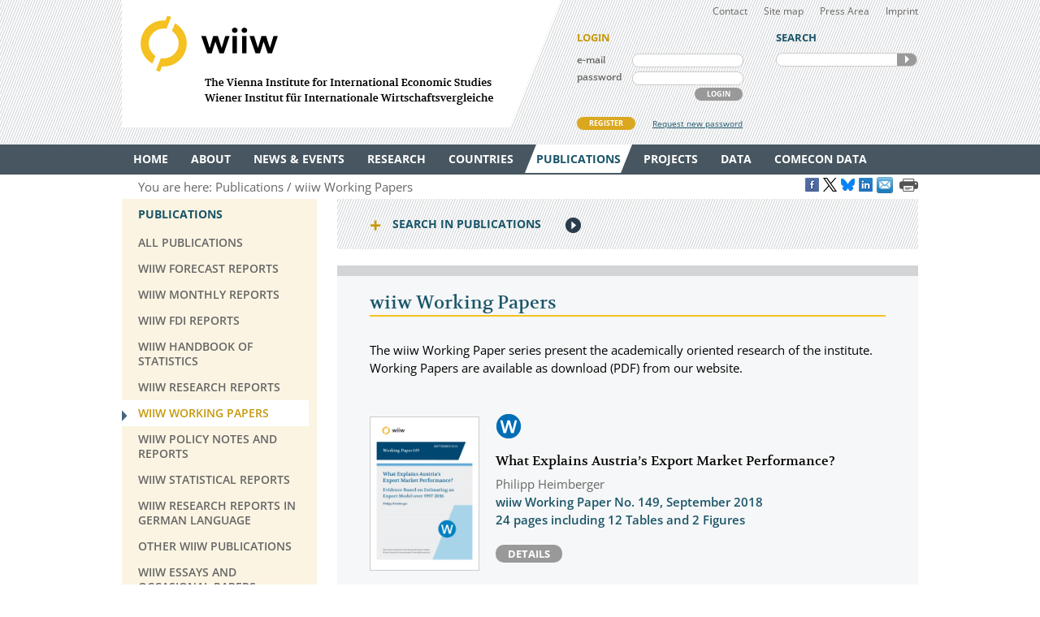

--- FILE ---
content_type: text/html
request_url: https://wiiw.ac.at/publications-6-all-all-all-10-year-desc-120-.html
body_size: 12252
content:
<!DOCTYPE html PUBLIC "-//W3C//DTD XHTML 1.0 Transitional//EN" "http://www.w3.org/TR/xhtml1/DTD/xhtml1-transitional.dtd">
<html xmlns="http://www.w3.org/1999/xhtml" dir="ltr" xml:lang="en" lang="en">
<head>

<!-- cookie compliance -->

<script>
        var huOptions = {
          'appID': 'wiiwacat-8c6912d',
          'currentLanguage': 'en'
        }
  </script>
  <script src="https://cdn.hu-manity.co/hu-banner.min.js" type="text/javascript" charset="utf-8"></script>
  

<!-- Global site tag (gtag.js) - Google Analytics -->

<script async src="https://www.googletagmanager.com/gtag/js?id=UA-168910930-2"></script>
<script>
  window.dataLayer = window.dataLayer || [];
  function gtag(){dataLayer.push(arguments);}
  gtag('js', new Date());

  gtag('config', 'UA-168910930-2');
</script>


<!-- Google recaptcha -->

 <script src='https://www.google.com/recaptcha/api.js?hl=en'></script>


<meta http-equiv="Content-Type" content="text/html; charset=utf-8" />
<meta http-equiv="x-ua-compatible" content="ie=edge,chrome=1" />
<meta name="viewport" content="width=device-width, initial-scale=0.35, minimum-scale=0.35, maximum-scale=10.0, user-scalable=yes" />
<base href="https://wiiw.ac.at/" />

<title>wiiw Working Papers (Page 13)</title>

<meta name="description" content="The wiiw Working Paper series present the academically oriented research of the institute. Working Papers are available as download (PDF) from our..." />
<meta name="keywords" content="" />
<meta name="robots" content="index, follow" />
<meta name="robots" content="noodp" />

<meta name="twitter:card" content="summary" />
<meta name="twitter:image" content="https://wiiw.ac.at/files/logo/wiiw.png" />
<meta name="twitter:site" content="@wiiw_ac_at" />
<meta name="twitter:url" content="https://wiiw.ac.at/publications-6-all-all-all-10-year-desc-120-.html" />
<meta name="twitter:title" content="wiiw Working Papers (Page 13)" />
<meta name="twitter:description" content="The wiiw Working Paper series present the academically oriented research of the institute...." />

<meta property="og:title" content="wiiw Working Papers (Page 13)" />
<meta property="og:url" content="https://wiiw.ac.at/publications-6-all-all-all-10-year-desc-120-.html" />
<meta property="og:image" content="https://wiiw.ac.at/files/logo/wiiw.png" />
<meta property="og:image:width" content="250" />
<meta property="og:description" content="The wiiw Working Paper series present the academically oriented research of the institute. Working Papers are available as download (PDF) from our..." />
<meta property="og:site_name" content="wiiw.ac.at" />

<meta name="DC.title" content="wiiw Working Papers (Page 13)" />
<meta name="geo.region" content="AT-9" />
<meta name="geo.placename" content="Rahlgasse 3, 1060 Vienna, Austria" />
<meta name="geo.position" content="48.2015485;16.3612793" />
<meta name="ICBM" content="48.2015485, 16.3612793" />



<link rel="canonical" href="https://wiiw.ac.at/publications-6-all-all-all-10-year-desc-120-.html" />

<link rel="shortcut icon" href="favicon.ico" type="image/x-icon" />
<link rel="icon" href="favicon.ico" type="image/x-icon" />
<style media="screen, print" type="text/css">
	@import url(design/plugins/fancybox/jquery.fancybox.css);	
	@import url(design/plugins/tipsy/stylesheets/tipsy.css);
	@import url(design/styles/fonts.css);
	@import url(design/styles/main.css);
	@import url(design/styles/merchandise.css);
</style>
<style media="print" type="text/css">
    @import url(design/styles/print.css);
</style>
<!--[if lte IE 7]><style type="text/css" media="screen, projection, print">
	 /* Bugfix Sonderangaben zum Spaltenlayout */
    @import url(design/styles/styles-ie.css);
</style><![endif]-->

<script type="text/javascript" src="design/js/jquery-3.7.1.min.js"></script>
<script type="text/javascript" src="design/js/jquery-migrate-1.4.1.min.js"></script>
<script type="text/javascript" src="design/js/jquery.mousewheel-3.0.6.pack.js"> </script>
<script type="text/javascript" src="design/js/jquery.cookie.js"> </script>
<script type="text/javascript" src="design/plugins/fancybox/jquery.fancybox.pack.js"> </script>
<script type="text/javascript" src="design/plugins/tipsy/javascripts/jquery.tipsy.js"></script>
<script type="text/javascript" src="design/js/main.js"> </script>
<script type="text/javascript" src="design/js/wiiw_main.js"> </script>
</head>

<!-- Matomo -->
<script>
  var _paq = window._paq = window._paq || [];
  /* tracker methods like "setCustomDimension" should be called before "trackPageView" */
  _paq.push(['trackPageView']);
  _paq.push(['enableLinkTracking']);
  (function() {
    var u="https://matomo.wiiw.ac.at/";
    _paq.push(['setTrackerUrl', u+'matomo.php']);
    _paq.push(['setSiteId', '3']);
    var d=document, g=d.createElement('script'), s=d.getElementsByTagName('script')[0];
    g.async=true; g.src=u+'matomo.js'; s.parentNode.insertBefore(g,s);
  })();
</script>
<!-- End Matomo Code -->

<body itemscope itemtype="http://schema.org/WebPage">
<noscript>
	<div  style="padding: 20px; width: 100%; background-color: #931F21 !important; color: white;" >
		Javascript is disabled in your browser. 
		<br />Please enable javascript and try again. 
	</div>
</noscript>

<div id="fb-root"></div>

<script type="text/javascript">

function goLogin()
{
	document.getElementById('ltrap').value ='GO'; 
	document.getElementById('lscreen').value =screen.width + 'x' + screen.height;
}

</script>
	
	
<ul id="skiplinks">
	<li><a class="skip" href="#">Main Navigation</a></li>
    <li><a class="skip" href="#">Sidebar</a></li>
	<li><a class="skip" href="#">Content</a></li>
</ul>

<div id="header_wrapper">
<div id="header">
		
    <div id="header_left">
        <h1><a id="logo" href="/" rel="top" title="welcome page">WIIW The Vienna Institute for International Economic Studies - Wiener Institut f&uuml;r Internationale Wirtschaftsvergleiche</a></h1>
    </div>
    <div id="header_right">
    	<div id="header_nav">
            <ul>
                <li><a href="contact.html">Contact</a></li>
				<li><a href="sitemap.html">Site map</a></li>
				<li><a href="press-area.html">Press Area</a></li>
                <li><a href="imprint.html">Imprint</a></li>
            </ul>
         </div>
		 
					<form id="frm_member_login" name="frm_member_login" method="post" action="/publications-6-all-all-all-10-year-desc-120-.html" accept-charset="utf8" onsubmit="goLogin();">
				<p class="caption">LOGIN</p>
				<p>
					<label class="dib" for="email">e-mail</label>
					<input class="dib" type="text" id="email" name="email" size="24" value=""  />
					
					<input class="dib" type="hidden" id="uopt" name="uopt" value="login"  />
					<input type="hidden" id="ltrap" name="ltrap" value="bot"  />
					<input type="hidden" id="lscreen" name="lscreen" value="bot"  />
					
				</p>
				<p>
					<label class="dib" for="passwd">password</label>
					<input class="dib" type="password" id="passwd" name="passwd" size="24" value="" />
				</p>
				<p class="login_button_container">
										<button type="submit" id="sub_login" class="dib btnGrey" name="sub_login">LOGIN</button>
				</p>
				<div id="register" class="clearfix">
					<a id="register_new_member" class="button btnYellow" href="register.html">REGISTER</a>
					<a id="request_new_password" href="request-new-password.html">Request new password</a>
				</div>
			</form>
                <form id="frm_search" name="frm_search" method="post" action="search.html" accept-charset="utf8" onsubmit="document.getElementById('strap').value ='GO';">
            <p class="caption">SEARCH</p>
            <p id="search_frame" class="dib rounded">
                <label><input id="txt_search" type="text" name="hkeywords" maxlength="100" value="" /></label>
				<input type="hidden" id="strap" name="strap" value="x"  />
                <button id="sub_search" type="submit" name="sub_search">SEARCH</button>
            </p>
        </form>
           </div>
    <hr class="clearfix" />
</div>
</div>

<div id="main_nav_wrapper">
	<ul id="main_nav" class="use_hover clearfix" itemscope itemtype="http://www.schema.org/SiteNavigationElement">
	   						  <li><a itemprop="url" href="/" ><span itemprop="name">Home</span></a>
					 
			  </li>
			  
	   						  <li><a itemprop="url" href="about.html" ><span itemprop="name">About</span></a>
									<div class="sub_menu" >
						 <ul>
						 							<li><a href="organisation.html" >Organisation</a></li>
								
													 							<li><a href="subscriptions-and-membership.html" >Membership</a></li>
								
													 							<li><a href="staff.html" >Staff</a></li>
								
													 							<li><a href="genderequality.html" >Gender Equality Plan</a></li>
								
													 							<li><a href="https://50-years.wiiw.ac.at/"" target="_blank"" >50 YEARS</a></li>
								
													 							<li><a href="library-and-documentation.html" >Library &amp; Documentation</a></li>
								
													 							<li><a href="press-area.html" >Press Area</a></li>
								
													 							<li><a href="https://wiiw.recruitee.com/" >Job Openings</a></li>
								
													 							<li><a href="wiiw-in-the-press.html" >wiiw in the press</a></li>
							</ul>	
							<ul>						 						 </ul>
					</div>	
					 
			  </li>
			  
	   						  <li><a itemprop="url" href="news.html" ><span itemprop="name">News &amp; Events</span></a>
									<div class="sub_menu" >
						 <ul>
						 							<li><a href="news.html" >News &amp; Opinions</a></li>
								
													 							<li><a href="events.html" >Events</a></li>
								
													 						 </ul>
					</div>	
					 
			  </li>
			  
	   						  <li><a itemprop="url" href="research-areas.html" ><span itemprop="name">Research</span></a>
									<div class="sub_menu" >
						 <ul>
						 							<li><a href="research-areas.html" >All Research Areas</a></li>
								
													 							<li><a href="macroeconomic-analysis-and-policy-overview-r-1.html" >Macroeconomic Analysis and Policy</a></li>
								
													 							<li><a href="labour-migration-and-income-distribution-overview-r-2.html" >Labour, Migration and Income Distribution</a></li>
								
													 							<li><a href="international-trade-competitiveness-and-fdi-overview-r-3.html" >International Trade, Competitiveness and FDI</a></li>
								
													 							<li><a href="regional-development-overview-r-10.html" >Regional Development</a></li>
								
													 							<li><a href="sectoral-studies-overview-r-19.html" >Sectoral studies</a></li>
								
													 						 </ul>
					</div>	
					 
			  </li>
			  
	   						  <li><a itemprop="url" href="countries.html" ><span itemprop="name">Countries</span></a>
									<div class="sub_menu" >
						 <ul>
						 							<li><a href="countries.html" >All Countries</a></li>
								
													 							<li><a href="albania-overview-ce-1.html" >Albania</a></li>
								
													 							<li><a href="belarus-overview-ce-17.html" >Belarus</a></li>
								
													 							<li><a href="bosnia-and-herzegovina-overview-ce-2.html" >Bosnia and Herzegovina</a></li>
								
													 							<li><a href="bulgaria-overview-ce-3.html" >Bulgaria</a></li>
								
													 							<li><a href="croatia-overview-ce-4.html" >Croatia</a></li>
								
													 							<li><a href="czechia-overview-ce-5.html" >Czechia</a></li>
								
													 							<li><a href="estonia-overview-ce-18.html" >Estonia</a></li>
								
													 							<li><a href="hungary-overview-ce-6.html" >Hungary</a></li>
							</ul>	
							<ul>						 							<li><a href="kazakhstan-overview-ce-53.html" >Kazakhstan</a></li>
								
													 							<li><a href="kosovo-overview-ce-23.html" >Kosovo</a></li>
								
													 							<li><a href="latvia-overview-ce-19.html" >Latvia</a></li>
								
													 							<li><a href="lithuania-overview-ce-20.html" >Lithuania</a></li>
								
													 							<li><a href="moldova-overview-ce-26.html" >Moldova</a></li>
								
													 							<li><a href="montenegro-overview-ce-36.html" >Montenegro</a></li>
								
													 							<li><a href="north-macedonia-overview-ce-7.html" >North Macedonia</a></li>
								
													 							<li><a href="poland-overview-ce-8.html" >Poland</a></li>
								
													 							<li><a href="romania-overview-ce-9.html" >Romania</a></li>
							</ul>	
							<ul>						 							<li><a href="russia-overview-ce-10.html" >Russia</a></li>
								
													 							<li><a href="serbia-overview-ce-47.html" >Serbia</a></li>
								
													 							<li><a href="slovakia-overview-ce-12.html" >Slovakia</a></li>
								
													 							<li><a href="slovenia-overview-ce-13.html" >Slovenia</a></li>
								
													 							<li><a href="turkey-overview-ce-15.html" >Turkey</a></li>
								
													 							<li><a href="ukraine-overview-ce-14.html" >Ukraine</a></li>
								
													 						 </ul>
					</div>	
					 
			  </li>
			  
	   						  <li><a itemprop="url" href="publications.html" class="current"><span itemprop="name">Publications</span></a>
									<div class="sub_menu" >
						 <ul>
						 							<li><a href="publications.html" >All Publications</a></li>
								
													 							<li><a href="wiiw-forecast-reports-ps-50.html" >wiiw Forecast Reports</a></li>
								
													 							<li><a href="wiiw-monthly-reports-ps-1.html" >wiiw Monthly Reports</a></li>
								
													 							<li><a href="wiiw-fdi-reports-ps-11.html" >wiiw FDI Reports</a></li>
								
													 							<li><a href="wiiw-handbook-of-statistics-ps-12.html" >wiiw Handbook of Statistics</a></li>
								
													 							<li><a href="wiiw-research-reports-ps-2.html" >wiiw Research Reports</a></li>
								
													 							<li><a href="wiiw-working-papers-ps-6.html" class="current">wiiw Working Papers</a></li>
								
													 							<li><a href="wiiw-policy-notes-and-reports-ps-25.html" >wiiw Policy Notes and Reports</a></li>
								
													 							<li><a href="wiiw-statistical-reports-ps-16.html" >wiiw Statistical Reports</a></li>
							</ul>	
							<ul>						 							<li><a href="wiiw-research-reports-in-german-language-ps-7.html" >wiiw Research Reports in German Language</a></li>
								
													 							<li><a href="other-wiiw-publications-ps-21.html" >Other wiiw publications</a></li>
								
													 							<li><a href="wiiw-essays-and-occasional-papers-ps-56.html" >wiiw Essays and Occasional Papers</a></li>
								
													 							<li><a href="free-publications.html" >Free Publications</a></li>
								
													 						 </ul>
					</div>	
					 
			  </li>
			  
	   						  <li><a itemprop="url" href="projects.html" ><span itemprop="name">Projects</span></a>
									<div class="sub_menu" >
						 <ul>
						 							<li><a href="projects.html" >All Projects</a></li>
								
													 							<li><a href="macroeconomic-analysis-and-policy-pjra-1.html" >Macroeconomic Analysis and Policy</a></li>
								
													 							<li><a href="labour-migration-and-income-distribution-pjra-2.html" >Labour, Migration and Income Distribution</a></li>
								
													 							<li><a href="international-trade-competitiveness-and-fdi-pjra-3.html" >International Trade, Competitiveness and FDI</a></li>
								
													 							<li><a href="regional-development-pjra-10.html" >Regional Development</a></li>
								
													 							<li><a href="sectoral-studies-pjra-19.html" >Sectoral studies</a></li>
								
													 							<li><a href="other-pjra-13.html" >Other</a></li>
								
													 							<li><a href="networks.html" >Networks</a></li>
								
													 						 </ul>
					</div>	
					 
			  </li>
			  
	   						  <li><a itemprop="url" href="https://data.wiiw.ac.at" ><span itemprop="name">Data</span></a>
									<div class="sub_menu" >
						 <ul>
						 							<li><a href="https://data.wiiw.ac.at" >wiiw Databases</a></li>
								
													 							<li><a href="/cesee-visual-data-explorer.html" >CESEE Visual Data Explorer</a></li>
								
													 							<li><a href="/seejobsgateway.html" >SEE Jobs Gateway</a></li>
								
													 							<li><a href="https://comecon.wiiw.ac.at/"" target="_blank"" >COMECON Database</a></li>
								
													 							<li><a href="https://www.euklems.eu"" target="_blank"" >EU KLEMS</a></li>
								
													 							<li><a href="https://peopleandskills.danube-region.eu/danube-region-monitor/"" target="_blank"" >Danube Region Monitor</a></li>
								
													 							<li><a href="https://geo-power.eu/research-output/database/"" target="_blank"" >GEO POWER EU</a></li>
								
													 							<li><a href="war-russia-monitor.html" >Russia Monitor</a></li>
								
													 							<li><a href="opendata.html" >Open Data</a></li>
							</ul>	
							<ul>						 							<li><a href="austria-and-cesee.html" >Austria & CESEE</a></li>
								
													 							<li><a href="at-und-mosoe.html" >Österreich & MOSOE</a></li>
								
													 						 </ul>
					</div>	
					 
			  </li>
			  
	   						  <li><a itemprop="url" href="https://comecon.wiiw.ac.at/"" target="_blank"" ><span itemprop="name">COMECON Data</span></a>
					 
			  </li>
			  
	   			  
	   	</ul>
</div>

<div id="breadcrumb" class="clearfix" style="text-align: right;">

    <p>You are here:&nbsp;</p> 
    <ul itemscope="itemscope" itemtype="http://schema.org/BreadcrumbList">
		<li itemprop="itemListElement" itemscope="itemscope" itemtype="http://schema.org/ListItem"><a itemprop="item" href="publications.html"><span itemprop="name">Publications</span></a>&nbsp;</li>		<li itemprop="itemListElement" itemscope="itemscope" itemtype="http://schema.org/ListItem"><a  itemprop="item" href="wiiw-working-papers-ps-6.html"><span itemprop="name">wiiw Working Papers</span></a>&nbsp;</li>					</ul>
	
	
					<a href="https://www.facebook.com/sharer/sharer.php?u=https://wiiw.ac.at/publications-6-all-all-all-10-year-desc-120-.html" target="_blank" title="Share on Facebook" onclick="setLinkCounter('facebook', '/publications-6-all-all-all-10-year-desc-120-.html');"><i class="social_icon follow_facebook" rel="noopener noreferrer">&nbsp;</i></a>
		<a href="https://twitter.com/share?url=https://wiiw.ac.at/publications-6-all-all-all-10-year-desc-120-.html&amp;text=wiiw%20Working%20Papers%20%28Page%2013%29&amp;via=wiiw_ac_at" target="_blank" title="Share on X" onclick="setLinkCounter('twitter', '/publications-6-all-all-all-10-year-desc-120-.html');" rel="noopener noreferrer"><i class="social_icon follow_twitter">&nbsp;</i></a>
                <a href="https://bsky.app/intent/compose?text=wiiw%20Working%20Papers%20%28Page%2013%29+https://wiiw.ac.at/publications-6-all-all-all-10-year-desc-120-.html" target="_blank" title="Share on Bluesky" onclick="setLinkCounter('bluesky', '/publications-6-all-all-all-10-year-desc-120-.html');" rel="noopener noreferrer"><i class="social_icon follow_bluesky">&nbsp;</i></a>
		<a href="https://www.linkedin.com/shareArticle?mini=false&amp;url=https://wiiw.ac.at/publications-6-all-all-all-10-year-desc-120-.html&amp;title=wiiw%20Working%20Papers%20%28Page%2013%29&amp;source=vienna-institute-for-international-economic-studies" target="_blank" title="Share on LinkedIn" onclick="setLinkCounter('linkedin', '/publications-6-all-all-all-10-year-desc-120-.html');" rel="noopener noreferrer"><i class="social_icon follow_linkedin">&nbsp;</i></a>
		<a href="mailto:?subject=wiiw%20Working%20Papers%20%28Page%2013%29&amp;body=https://wiiw.ac.at/publications-6-all-all-all-10-year-desc-120-.html" title="Share by Email" onclick="setLinkCounter('email', '/publications-6-all-all-all-10-year-desc-120-.html');" rel="noopener noreferrer"><i class="email_share_icon email_share">&nbsp;</i></a>
		&nbsp;
		
			
</div>


<div id="main" class="default" tabindex="-999">
    <div id="sidebar">
        <div class="side_menu">
 <p class="caption">Publications</p>
			            <ul>
                <li ><a href="publications.html"><span>All Publications</span></a>
				    				</li>
            </ul>
		            <ul>
                <li ><a href="wiiw-forecast-reports-ps-50.html"><span>wiiw Forecast Reports</span></a>
				    				</li>
            </ul>
		            <ul>
                <li ><a href="wiiw-monthly-reports-ps-1.html"><span>wiiw Monthly Reports</span></a>
				    				</li>
            </ul>
		            <ul>
                <li ><a href="wiiw-fdi-reports-ps-11.html"><span>wiiw FDI Reports</span></a>
				    				</li>
            </ul>
		            <ul>
                <li ><a href="wiiw-handbook-of-statistics-ps-12.html"><span>wiiw Handbook of Statistics</span></a>
				    				</li>
            </ul>
		            <ul>
                <li ><a href="wiiw-research-reports-ps-2.html"><span>wiiw Research Reports</span></a>
				    				</li>
            </ul>
		            <ul>
                <li class="current"><a href="wiiw-working-papers-ps-6.html"><span>wiiw Working Papers</span></a>
				    				</li>
            </ul>
		            <ul>
                <li ><a href="wiiw-policy-notes-and-reports-ps-25.html"><span>wiiw Policy Notes and Reports</span></a>
				    				</li>
            </ul>
		            <ul>
                <li ><a href="wiiw-statistical-reports-ps-16.html"><span>wiiw Statistical Reports</span></a>
				    				</li>
            </ul>
		            <ul>
                <li ><a href="wiiw-research-reports-in-german-language-ps-7.html"><span>wiiw Research Reports in German Language</span></a>
				    				</li>
            </ul>
		            <ul>
                <li ><a href="other-wiiw-publications-ps-21.html"><span>Other wiiw publications</span></a>
				    				</li>
            </ul>
		            <ul>
                <li ><a href="wiiw-essays-and-occasional-papers-ps-56.html"><span>wiiw Essays and Occasional Papers</span></a>
				    				</li>
            </ul>
		            <ul>
                <li ><a href="free-publications.html"><span>Free Publications</span></a>
				    				</li>
            </ul>
			
		
</div>
<div class="infobox pattern">
            <p class="caption">STAY IN TOUCH</p>
            <ul>
                <li><a href="mailings.html" title="mailings">SUBSCRIBE <br />TO OUR NEWSLETTER AND ALERTS</a></li>
                <li><a href="contact.html" title="contact">CONTACT US</a></li>
           
				<li id="social_medias_follow" class="clearfix">
					<span id="follow_txt">FOLLOW US</span><br />
					<ul id="follow_links">
						<li id="follow_facebook">
							<a href="https://www.facebook.com/wiiw.economic.studies" target="_blank" rel="noopener noreferrer" title="Facebook">Facebook</a>
						</li>
						<li id="follow_instagram">
							<a href="https://www.instagram.com/wiiw_ac_at" target="_blank" rel="noopener noreferrer" title="Instagram">instagram</a>
						</li>						
						<li id="follow_twitter">
							<a href="https://www.x.com/wiiw_ac_at" target="_blank" rel="noopener noreferrer" title="X">X</a>
						</li>
                                                <li id="follow_bluesky">
                                                        <a href="https://bsky.app/profile/wiiw.ac.at" target="_blank" rel="noopener noreferrer" title="Bluesky">Bluesky</a>
                                                </li>
						<li id="follow_linkedin">
							<a href="https://www.linkedin.com/company/vienna-institute-for-international-economic-studies" target="_blank" rel="noopener noreferrer" title="LinkedIn">LinkedIn</a>
						</li>
						<li id="follow_youtube">
							<a href="https://www.youtube.com/c/wiiwacat" target="_blank" rel="noopener noreferrer" title="YouTube">YouTube</a>
						</li>
						<li id="follow_rss">
							<a href="https://wiiw.ac.at/rss.xml" target="_blank" title="RSS">RSS</a>
						</li>
					</ul>
				</li>
			</ul>
			
</div>
&#160;

&#160; 
    </div>

	<div id="column_wrapper">
				
				
				
        	<form id="frm_search_filter" name="frm_search_filter" method="post" action="publications.html" accept-charset="utf8">
		<h6 class="invisible">search,filter publications</h6>
		<p class="caption toggle_next" title="click here to open additional content">Search in Publications</p>
		<!--<div id='tnPublications' class='toggle_content'>-->
		<div class="toggled_content">
				<input type="hidden" name="from" value="0"  />
				<input type="hidden" name="rdir" value="1"  />
				<input type="hidden" name="free" value="2"  />
				<input type="hidden" name="series" value="6"  />
				
				<fieldset id="fld_search_filter_main">
					<p>
					<label class="dib" for="txt_search_filter_fulltext">Full text search in publications</label>  
					<input class="dib" type="text" id="txt_search_filter_fulltext" name="swords" size="24" maxlength="200" value="" />
					</p>
												<p>
							<label class="dib" for="lst_search_filter_research">Filter by research topic</label>
							<select id="lst_search_filter_research" name="topic">
								<!--<option value="all">All</option>-->
								<option value="all">All</option>
																	<option value="1" >Macroeconomic Analysis and Policy</option>
																	<option value="2" >Labour, Migration and Income Distribution</option>
																	<option value="3" >International Trade, Competitiveness and FDI</option>
																	<option value="10" >Regional Development</option>
																	<option value="19" >Sectoral studies</option>
															</select>
							</p>	
																	<p>
							<label class="dib" for="lst_search_filter_region">Filter by country&nbsp;&frasl;&nbsp;region</label>
							<select id="lst_search_filter_region" name="country">
								<option value="all">All</option>
																	<option value="165" >Afghanistan</option>
																	<option value="154" >Africa</option>
																	<option value="1" >Albania</option>
																	<option value="137" >Argentina</option>
																	<option value="50" >Armenia</option>
																	<option value="42" >Asia</option>
																	<option value="108" >Australia</option>
																	<option value="21" >Austria</option>
																	<option value="62" >Baltic States</option>
																	<option value="17" >Belarus</option>
																	<option value="80" >Belgium</option>
																	<option value="2" >Bosnia and Herzegovina</option>
																	<option value="78" >Brazil</option>
																	<option value="3" >Bulgaria</option>
																	<option value="59" >Canada</option>
																	<option value="115" >CEE</option>
																	<option value="129" >Central European Manufacturing Core</option>
																	<option value="70" >Central, East and Southeast Europe</option>
																	<option value="91" >CESEE</option>
																	<option value="138" >Chile</option>
																	<option value="16" >China</option>
																	<option value="35" >CIS</option>
																	<option value="205" >CMEA/COMECON - Council for Mutual Economic Assistance</option>
																	<option value="139" >Colombia</option>
																	<option value="211" >COMECON - Council for Mutual Economic Assistance</option>
																	<option value="4" >Croatia</option>
																	<option value="206" >CSSR - Czechoslovakia</option>
																	<option value="25" >Cyprus</option>
																	<option value="5" >Czechia</option>
																	<option value="72" >Czechoslovakia</option>
																	<option value="68" >Denmark</option>
																	<option value="213" >Developing countries</option>
																	<option value="140" >Dominican Republic</option>
																	<option value="45" >East Asia</option>
																	<option value="210" >East Germany</option>
																	<option value="141" >Ecuador</option>
																	<option value="170" >EFTA</option>
																	<option value="83" >Egypt</option>
																	<option value="136" >Emerging market countries</option>
																	<option value="18" >Estonia</option>
																	<option value="171" >EU</option>
																	<option value="130" >EU Eastern Partnership countries</option>
																	<option value="113" >EU Member States</option>
																	<option value="173" >EU neighbouring countries</option>
																	<option value="168" >EU-27 (2007-2013)</option>
																	<option value="191" >EU27 (2020)</option>
																	<option value="118" >EU28</option>
																	<option value="114" >Euro Area</option>
																	<option value="152" >Europe</option>
																	<option value="43" >European Union</option>
																	<option value="63" >Finland</option>
																	<option value="64" >France</option>
																	<option value="207" >GDR – German Democratic Republic</option>
																	<option value="52" >Georgia</option>
																	<option value="22" >Germany</option>
																	<option value="107" >Global</option>
																	<option value="175" >Global sample</option>
																	<option value="109" >Great Britain</option>
																	<option value="39" >Greece</option>
																	<option value="142" >Guyana</option>
																	<option value="131" >Hong Kong SAR</option>
																	<option value="6" >Hungary</option>
																	<option value="132" >Iceland</option>
																	<option value="73" >India</option>
																	<option value="117" >Indonesia</option>
																	<option value="82" >Iran</option>
																	<option value="75" >Iraq</option>
																	<option value="40" >Ireland</option>
																	<option value="101" >Israel</option>
																	<option value="69" >Italy</option>
																	<option value="33" >Japan</option>
																	<option value="97" >Jordan</option>
																	<option value="53" >Kazakhstan</option>
																	<option value="104" >Korea</option>
																	<option value="23" >Kosovo</option>
																	<option value="54" >Kyrgyz Republic</option>
																	<option value="123" >Kyrgyzstan</option>
																	<option value="100" >Latin America</option>
																	<option value="19" >Latvia</option>
																	<option value="96" >Lebanon</option>
																	<option value="20" >Lithuania</option>
																	<option value="126" >Luxembourg</option>
																	<option value="143" >Malaysia</option>
																	<option value="24" >Malta</option>
																	<option value="144" >Mauritius</option>
																	<option value="169" >MERCOSUR</option>
																	<option value="58" >Mexico</option>
																	<option value="124" >Middle East</option>
																	<option value="26" >Moldova</option>
																	<option value="36" >Montenegro</option>
																	<option value="94" >Morocco</option>
																	<option value="155" >NAFTA</option>
																	<option value="65" >Netherlands</option>
																	<option value="32" >New EU Member States</option>
																	<option value="133" >New Zealand</option>
																	<option value="46" >non specific</option>
																	<option value="215" >Non-socialist countries</option>
																	<option value="7" >North Macedonia</option>
																	<option value="87" >Norway</option>
																	<option value="31" >OECD</option>
																	<option value="145" >Panama</option>
																	<option value="146" >Paraguay</option>
																	<option value="147" >Peru</option>
																	<option value="148" >Philippines</option>
																	<option value="8" >Poland</option>
																	<option value="38" >Portugal</option>
																	<option value="9" >Romania</option>
																	<option value="10" >Russia</option>
																	<option value="27" >SEE</option>
																	<option value="47" >Serbia</option>
																	<option value="134" >Singapore</option>
																	<option value="12" >Slovakia</option>
																	<option value="13" >Slovenia</option>
																	<option value="214" >Socialist countries</option>
																	<option value="149" >South Africa</option>
																	<option value="121" >South Korea</option>
																	<option value="37" >Spain</option>
																	<option value="112" >Sub-Saharan Africa</option>
																	<option value="67" >Sweden</option>
																	<option value="88" >Switzerland</option>
																	<option value="99" >Syria</option>
																	<option value="135" >Taiwan</option>
																	<option value="150" >Thailand</option>
																	<option value="106" >The World 	</option>
																	<option value="15" >Turkey</option>
																	<option value="14" >Ukraine</option>
																	<option value="66" >United Kingdom</option>
																	<option value="151" >Uruguay</option>
																	<option value="105" >US</option>
																	<option value="34" >USA</option>
																	<option value="208" >USSR - Soviet Union</option>
																	<option value="28" >Visegrad countries</option>
																	<option value="122" >Western Balkans</option>
																	<option value="212" >Western industrial countries</option>
																	<option value="44" >Wider Europe</option>
																	<option value="60" >WTO members</option>
																	<option value="77" >Yugoslavia</option>
															</select>
							</p>
												
							<p>
							<label class="dib" for="lst_search_filter_date">Display all publications since</label>
							<select id="lst_search_filter_date" name="year">
								<option value="all" selected="selected">All</option>
																	<option value="2025" >2025</option>
																	<option value="2024" >2024</option>
																	<option value="2023" >2023</option>
																	<option value="2022" >2022</option>
																	<option value="2021" >2021</option>
																	<option value="2020" >2020</option>
																	<option value="2019" >2019</option>
																	<option value="2018" >2018</option>
																	<option value="2017" >2017</option>
																	<option value="2016" >2016</option>
																	<option value="2015" >2015</option>
																	<option value="2014" >2014</option>
																	<option value="2013" >2013</option>
																	<option value="2012" >2012</option>
																	<option value="2011" >2011</option>
																	<option value="2010" >2010</option>
																	<option value="2009" >2009</option>
																	<option value="2008" >2008</option>
																	<option value="2007" >2007</option>
																	<option value="2006" >2006</option>
																	<option value="2005" >2005</option>
																	<option value="2004" >2004</option>
																	<option value="2003" >2003</option>
																	<option value="2002" >2002</option>
																	<option value="2001" >2001</option>
																	<option value="2000" >2000</option>
																	<option value="1999" >1999</option>
																	<option value="1998" >1998</option>
																	<option value="1997" >1997</option>
																	<option value="1995" >1995</option>
																	<option value="1994" >1994</option>
																	<option value="1993" >1993</option>
															</select>
							</p>
								
					
				</fieldset>
				<fieldset id="fld_search_filter_quantity">
					<p>
					<label class="dib" for="lst_search_filter_quantity">Show&nbsp;</label>
					<select id="lst_search_filter_quantity" name="q">
															<option value="5" >5</option>
															<option value="10" selected="selected">10</option>
															<option value="15" >15</option>
															<option value="20" >20</option>
															<option value="25" >25</option>
															<option value="30" >30</option>
															<option value="35" >35</option>
															<option value="40" >40</option>
															<option value="45" >45</option>
															<option value="50" >50</option>
											</select>
					<span class="dib">&nbsp;publications on one page.</span>
					</p>
				</fieldset>
				<fieldset id="fld_search_filter_sort">
					<p>
					<label class="dib" for="lst_search_filter_sort">Sort by&nbsp;</label>
					
					<select id="lst_search_filter_sort" name="oby">
						<option value="year" selected="selected">Year</option>
						<option value="title" >Title</option>
					</select>
					
					<label class="dib" for="lst_search_filter_order_by">&nbsp;in&nbsp;</label>
					<select id="lst_search_filter_order_by" name="odir">
						<option value="desc" selected="selected">descending</option>
						<option value="asc" >ascending</option>
					</select>
					<span class="dib">&nbsp;order.</span>
					<button id="btn_search_filter" class="btnBlue" name="btn_search_filter" type="submit">Search</button>
					</p>	
				</fieldset>
				<p>Found: 269</p>
			
		</div>
	</form>	
	
    <div id="content">
        <h2>wiiw Working Papers</h2>
		
									<div style="padding-bottom: 15px;">The wiiw Working Paper series present the academically oriented research of the institute. Working Papers are available as download (PDF) from our website.</div>
								
									<div class="prompt_box portrait">
<div class="prompt_img">
	<a href="what-explains-austria-s-export-market-performance-p-4610.html"><img src="files/publications/images/WP149.jpg" width="133" alt="" /></a>
</div>
<div class="prompt_txt">
	<div class="pub_icons w_pub">publication_icon</div>
	<h3>What Explains Austria’s Export Market Performance?</h3>
	<p>
		Philipp Heimberger<br />
		<b class="highlighted cBlue semi"><span>wiiw Working Paper</span> No. 149, September 2018 
                <br /> 24 pages including 12 Tables and 2 Figures</b>
        </p>
        <p><a class="button dib btnGrey" href="what-explains-austria-s-export-market-performance-p-4610.html">Details</a></p>
</div>
</div>
							<div class="prompt_box portrait">
<div class="prompt_img">
	<a href="trade-policies-and-integration-of-the-western-balkans-p-4532.html"><img src="files/publications/images/WP148.jpg" width="133" alt="" /></a>
</div>
<div class="prompt_txt">
	<div class="pub_icons w_pub">publication_icon</div>
	<h3>Trade Policies and Integration of the Western Balkans</h3>
	<p>
		Oliver Reiter and Robert Stehrer<br />
		<b class="highlighted cBlue semi"><span>wiiw Working Paper</span> No. 148, May 2018 
                <br /> 39 pages including 16 Tables and 3 Figures</b>
        </p>
        <p><a class="button dib btnGrey" href="trade-policies-and-integration-of-the-western-balkans-p-4532.html">Details</a></p>
</div>
</div>
							<div class="prompt_box portrait">
<div class="prompt_img">
	<a href="the-dynamic-effects-of-fiscal-consolidation-episodes-on-income-inequality-p-4504.html"><img src="files/publications/images/WP147.jpg" width="133" alt="" /></a>
</div>
<div class="prompt_txt">
	<div class="pub_icons w_pub">publication_icon</div>
	<h3>The Dynamic Effects of Fiscal Consolidation Episodes  on Income Inequality</h3>
	<p>
		Philipp Heimberger<br />
		<b class="highlighted cBlue semi"><span>wiiw Working Paper</span> No. 147, April 2018 
                <br /> 29 pages including 2 Tables and 9 Figures </b>
        </p>
        <p><a class="button dib btnGrey" href="the-dynamic-effects-of-fiscal-consolidation-episodes-on-income-inequality-p-4504.html">Details</a></p>
</div>
</div>
							<div class="prompt_box portrait">
<div class="prompt_img">
	<a href="the-impact-of-chinese-technical-barriers-to-trade-on-its-manufacturing-imports-p-4501.html"><img src="files/publications/images/WP146.jpg" width="133" alt="" /></a>
</div>
<div class="prompt_txt">
	<div class="pub_icons w_pub">publication_icon</div>
	<h3>The Impact of Chinese Technical Barriers to Trade on its Manufacturing Imports</h3>
	<p>
		Mahdi Ghodsi<br />
		<b class="highlighted cBlue semi"><span>wiiw Working Paper</span> No. 146, March 2018 
                <br /> 34 pages including 6 Tables and 6 Figures</b>
        </p>
        <p><a class="button dib btnGrey" href="the-impact-of-chinese-technical-barriers-to-trade-on-its-manufacturing-imports-p-4501.html">Details</a></p>
</div>
</div>
							<div class="prompt_box portrait">
<div class="prompt_img">
	<a href="financial-cycles-around-the-world-p-4459.html"><img src="files/publications/images/WP145.jpg" width="133" alt="" /></a>
</div>
<div class="prompt_txt">
	<div class="pub_icons w_pub">publication_icon</div>
	<h3>Financial Cycles Around the World</h3>
	<p>
		Amat Adarov<br />
		<b class="highlighted cBlue semi"><span>wiiw Working Paper</span> No. 145, March 2018 
                <br /> 108 pages including 41 Tables and 48 Figures</b>
        </p>
        <p><a class="button dib btnGrey" href="financial-cycles-around-the-world-p-4459.html">Details</a></p>
</div>
</div>
							<div class="prompt_box portrait">
<div class="prompt_img">
	<a href="corporatism-and-the-labour-income-share-p-4453.html"><img src="files/publications/images/WP144.jpg" width="133" alt="" /></a>
</div>
<div class="prompt_txt">
	<div class="pub_icons w_pub">publication_icon</div>
	<h3>Corporatism and the Labour Income Share</h3>
	<p>
		Mario Holzner<br />
		<b class="highlighted cBlue semi"><span>wiiw Working Paper</span> No. 144, March 2018 
                <br /> 26 pages including 8 Tables and 2 Figures</b>
        </p>
        <p><a class="button dib btnGrey" href="corporatism-and-the-labour-income-share-p-4453.html">Details</a></p>
</div>
</div>
							<div class="prompt_box portrait">
<div class="prompt_img">
	<a href="structural-change-in-times-of-increasing-openness-p-4452.html"><img src="files/publications/images/WP143.jpg" width="133" alt="" /></a>
</div>
<div class="prompt_txt">
	<div class="pub_icons w_pub">publication_icon</div>
	<h3>Structural Change in Times of Increasing Openness</h3>
	<p>
		Claudius Gräbner, Philipp Heimberger, Jakob Kapeller and Bernhard Schütz<br />
		<b class="highlighted cBlue semi"><span>wiiw Working Paper</span> No. 143, March 2018 
                <br /> 34 pages including 1 Table and 9 Figures</b>
        </p>
        <p><a class="button dib btnGrey" href="structural-change-in-times-of-increasing-openness-p-4452.html">Details</a></p>
</div>
</div>
							<div class="prompt_box portrait">
<div class="prompt_img">
	<a href="cohesion-policy-meets-heterogeneous-firms-p-4451.html"><img src="files/publications/images/WP142.jpg" width="133" alt="" /></a>
</div>
<div class="prompt_txt">
	<div class="pub_icons w_pub">publication_icon</div>
	<h3>Cohesion Policy Meets Heterogeneous Firms</h3>
	<p>
		Loredana Fattorini, Mahdi Ghodsi and Armando Rungi<br />
		<b class="highlighted cBlue semi"><span>wiiw Working Paper</span> No. 142, March 2018 
                <br /> 27 pages including 8 Tables and 4 Figures</b>
        </p>
        <p><a class="button dib btnGrey" href="cohesion-policy-meets-heterogeneous-firms-p-4451.html">Details</a></p>
</div>
</div>
							<div class="prompt_box portrait">
<div class="prompt_img">
	<a href="migration-and-fdi-flows-p-4450.html"><img src="files/publications/images/WP141.jpg" width="133" alt="" /></a>
</div>
<div class="prompt_txt">
	<div class="pub_icons w_pub">publication_icon</div>
	<h3>Migration and FDI Flows</h3>
	<p>
		Neil Foster-McGregor, Michael Landesmann and Isilda Mara<br />
		<b class="highlighted cBlue semi"><span>wiiw Working Paper</span> No. 141, March 2018 
                <br /> 20 pages including 7 Tables</b>
        </p>
        <p><a class="button dib btnGrey" href="migration-and-fdi-flows-p-4450.html">Details</a></p>
</div>
</div>
							<div class="prompt_box portrait">
<div class="prompt_img">
	<a href="financial-cycles-in-credit-housing-and-capital-markets-evidence-from-systemic-economies-p-4379.html"><img src="files/publications/images/WP140.jpg" width="133" alt="" /></a>
</div>
<div class="prompt_txt">
	<div class="pub_icons w_pub">publication_icon</div>
	<h3>Financial Cycles in Credit, Housing and Capital Markets: Evidence from Systemic Economies</h3>
	<p>
		Amat Adarov<br />
		<b class="highlighted cBlue semi"><span>wiiw Working Paper</span> No. 140, December 2017 
                <br /> 81 pages including 14 Tables and 31 Figures</b>
        </p>
        <p><a class="button dib btnGrey" href="financial-cycles-in-credit-housing-and-capital-markets-evidence-from-systemic-economies-p-4379.html">Details</a></p>
</div>
</div>
				
				
		
		
									<div class="page_nav">
					<span>Page:</span>
													<a href="publications-6-all-all-all-10-year-desc-0-.html" >1</a>
													<a href="publications-6-all-all-all-10-year-desc-10-.html" >2</a>
													<a href="publications-6-all-all-all-10-year-desc-20-.html" >3</a>
													<a href="publications-6-all-all-all-10-year-desc-30-.html" >4</a>
													<a href="publications-6-all-all-all-10-year-desc-40-.html" >5</a>
													<a href="publications-6-all-all-all-10-year-desc-50-.html" >6</a>
													<a href="publications-6-all-all-all-10-year-desc-60-.html" >7</a>
													<a href="publications-6-all-all-all-10-year-desc-70-.html" >8</a>
													<a href="publications-6-all-all-all-10-year-desc-80-.html" >9</a>
													<a href="publications-6-all-all-all-10-year-desc-90-.html" >10</a>
													<a href="publications-6-all-all-all-10-year-desc-100-.html" >11</a>
													<a href="publications-6-all-all-all-10-year-desc-110-.html" >12</a>
													<a href="publications-6-all-all-all-10-year-desc-120-.html" class="current">13</a>
													<a href="publications-6-all-all-all-10-year-desc-130-.html" >14</a>
													<a href="publications-6-all-all-all-10-year-desc-140-.html" >15</a>
													<a href="publications-6-all-all-all-10-year-desc-150-.html" >16</a>
													<a href="publications-6-all-all-all-10-year-desc-160-.html" >17</a>
													<a href="publications-6-all-all-all-10-year-desc-170-.html" >18</a>
													<a href="publications-6-all-all-all-10-year-desc-180-.html" >19</a>
													<a href="publications-6-all-all-all-10-year-desc-190-.html" >20</a>
													<a href="publications-6-all-all-all-10-year-desc-200-.html" >21</a>
													<a href="publications-6-all-all-all-10-year-desc-210-.html" >22</a>
													<a href="publications-6-all-all-all-10-year-desc-220-.html" >23</a>
													<a href="publications-6-all-all-all-10-year-desc-230-.html" >24</a>
													<a href="publications-6-all-all-all-10-year-desc-240-.html" >25</a>
													<a href="publications-6-all-all-all-10-year-desc-250-.html" >26</a>
													<a href="publications-6-all-all-all-10-year-desc-260-.html" >27</a>
							
				</div>	
							
	</div>

	 
    </div>        
    
    <hr class="clearfix" />
	
</div>

<div id="footer_wrapper">
<div id="footer">
  <div>  
    <div id="footer_left" class="dib">
    	<h3><a href="contact.html">CONTACT</a></h3>
        <p>
        <span class="fn org">wiiw</span><br />
        <span>The Vienna Institute for International Economic Studies</span>
		Wiener Institut für Internationale Wirtschaftsvergleiche
		<br /><br />
		<a href="imprint.html">Imprint</a> | 
		<a href="privacy-policy.html">Privacy Policy</a> | 
		<a href="genderequality.html">Gender Equality Plan</a>
        </p> 
	
    </div>
    
    <div id="footer_right" class="dib">
		<div>
			<a href="https://www.facebook.com/wiiw.economic.studies" target="_blank" title="Facebook" class="social_icon follow_facebook" rel="noopener noreferrer">Facebook</a>
			<a href="https://www.instagram.com/wiiw_ac_at" target="_blank" title="Instagram" class="social_icon follow_instagram" rel="noopener noreferrer">Instagram</a>
			<a href="https://www.x.com/wiiw_ac_at" target="_blank" title="X" class="social_icon follow_twitter" rel="noopener noreferrer">X</a>
                        <a href="https://bsky.app/profile/wiiw.ac.at" target="_blank" title="Bluesky" class="social_icon follow_bluesky" rel="noopener noreferrer">Bluesky</a>
			<a href="https://www.linkedin.com/company/vienna-institute-for-international-economic-studies" target="_blank" title="LinkedIn" class="social_icon follow_linkedin" rel="noopener noreferrer">LinkedIn</a>
			<a href="https://www.youtube.com/c/wiiwacat" target="_blank" title="Youtube" class="social_icon follow_youtube" rel="noopener noreferrer">YouTube</a>
			<a href="https://wiiw.ac.at/rss.xml" target="_blank" title="RSS" class="social_icon follow_rss">RSS</a>
			<a href="mailings.html" title="Newsletter and Alerts">Newsletter and Alerts</a>
			<br />&nbsp;
			
		</div>
		
    	<p>
		<span >
    	 <span>Rahlgasse 3</span>, <span>1060</span> <span>Vienna, Austria</span>
		</span>
		<br />
		T: <span>(+43-1) 533 66 10</span>, 
        F: <span>(+43-1) 533 66 10-50</span><br />
		<a href="mailto:wiiw@wiiw.ac.at" class="url"><span>wiiw@wiiw.ac.at</span></a>	
	   	
        </p>
    </div> 
	
  </div>
</div>
</div>
<div class="imgGalNoJS" id="back-top">
		<a class="scroller" href="#header">top</a>
</div>

<script type="text/javascript">
	function setBotTrap(strIDTrap, strIDScreen)
	{ 
		document.getElementById(strIDTrap).value ='GO'; 
		document.getElementById(strIDScreen).value =screen.width + 'x' + screen.height;
	}
</script>
	

<script type="application/ld+json">
							{
							  "@context":"http://schema.org",
							  "@type":"ItemList",
							  "name": "wiiw Working Papers",
							  "itemListElement":[{
				 "@type": "Book",
				  "position":1,
				  "@id": "https://wiiw.ac.at/p-4610.html",
				  "name": "What Explains Austria’s Export Market Performance?",
				  "description":"Export demand and trading partners’ investment activity affect Austrian export performance. Cost competitiveness influences export growth with relatively small contributions.",
				  "keywords":"competitiveness, export performance, exports, trade, Austria, Europe",
				  "url":"https://wiiw.ac.at/p-4610.html",
				  "numberOfPages": "24",
				  "bookFormat": "http://schema.org/EBook",
				  "datePublished": "2018-09-21",
				  "copyrightYear": "2018",
				  "image": "https://wiiw.ac.at/files/publications/images/WP149.jpg",
				  "isbn": "",
				  "author": [{"@type":"Person", "name":"Philipp Heimberger", "sameAs":"https://wiiw.ac.at/philipp-heimberger-s-1138.html"}],
				  "publisher": [{"@type":"Organization", "name":"The Vienna Institute for International Economic Studies (wiiw)", "logo":[{"@type":"ImageObject", "url":"https://wiiw.ac.at/files/logo/wiiw.png"}]}]
				}, {
				 "@type": "Book",
				  "position":2,
				  "@id": "https://wiiw.ac.at/p-4532.html",
				  "name": "Trade Policies and Integration of the Western Balkans",
				  "description":"A recent wiiw study shows that the potential effects of joining the European Single Market can have strong positive effects for the accession countries.",
				  "keywords":"structural gravity, modelling, EU accession, Western Balkans, multi-country input-output table",
				  "url":"https://wiiw.ac.at/p-4532.html",
				  "numberOfPages": "39",
				  "bookFormat": "http://schema.org/EBook",
				  "datePublished": "2018-05-28",
				  "copyrightYear": "2018",
				  "image": "https://wiiw.ac.at/files/publications/images/WP148.jpg",
				  "isbn": "",
				  "author": [{"@type":"Person", "name":"Oliver Reiter", "sameAs":"https://wiiw.ac.at/oliver-reiter-s-1048.html"}, {"@type":"Person", "name":"Robert Stehrer", "sameAs":"https://wiiw.ac.at/robert-stehrer-s-16.html"}],
				  "publisher": [{"@type":"Organization", "name":"The Vienna Institute for International Economic Studies (wiiw)", "logo":[{"@type":"ImageObject", "url":"https://wiiw.ac.at/files/logo/wiiw.png"}]}]
				}, {
				 "@type": "Book",
				  "position":3,
				  "@id": "https://wiiw.ac.at/p-4504.html",
				  "name": "The Dynamic Effects of Fiscal Consolidation Episodes  on Income Inequality",
				  "description":"Evidence for 17 OECD Countries over 1978-2013: Fiscal consolidation episodes lead to an increase in income inequality (on average). Size, composition and timing of the fiscal adjustment matter.",
				  "keywords":"income inequality, income distribution, austerity, fiscal policy, fiscal consolidation",
				  "url":"https://wiiw.ac.at/p-4504.html",
				  "numberOfPages": "29",
				  "bookFormat": "http://schema.org/EBook",
				  "datePublished": "2018-04-10",
				  "copyrightYear": "2018",
				  "image": "https://wiiw.ac.at/files/publications/images/WP147.jpg",
				  "isbn": "",
				  "author": [{"@type":"Person", "name":"Philipp Heimberger", "sameAs":"https://wiiw.ac.at/philipp-heimberger-s-1138.html"}],
				  "publisher": [{"@type":"Organization", "name":"The Vienna Institute for International Economic Studies (wiiw)", "logo":[{"@type":"ImageObject", "url":"https://wiiw.ac.at/files/logo/wiiw.png"}]}]
				}, {
				 "@type": "Book",
				  "position":4,
				  "@id": "https://wiiw.ac.at/p-4501.html",
				  "name": "The Impact of Chinese Technical Barriers to Trade on its Manufacturing Imports",
				  "description":"In the past few decades, China has liberalised its trade and economy. This study investigates the role of Chinese technical barriers to trade on this trade liberalisation.",
				  "keywords":"World Trade Organisation, trade liberalisation, trade policy, technical barriers to trade",
				  "url":"https://wiiw.ac.at/p-4501.html",
				  "numberOfPages": "34",
				  "bookFormat": "http://schema.org/EBook",
				  "datePublished": "2018-03-27",
				  "copyrightYear": "2018",
				  "image": "https://wiiw.ac.at/files/publications/images/WP146.jpg",
				  "isbn": "",
				  "author": [{"@type":"Person", "name":"Mahdi Ghodsi", "sameAs":"https://wiiw.ac.at/mahdi-ghodsi-s-1042.html"}],
				  "publisher": [{"@type":"Organization", "name":"The Vienna Institute for International Economic Studies (wiiw)", "logo":[{"@type":"ImageObject", "url":"https://wiiw.ac.at/files/logo/wiiw.png"}]}]
				}, {
				 "@type": "Book",
				  "position":5,
				  "@id": "https://wiiw.ac.at/p-4459.html",
				  "name": "Financial Cycles Around the World",
				  "description":"Financial market activity is prone to recurrent boom-bust cycles at frequencies much lower than business cycles. These financial cycles identified in national credit, housing and capital markets are indicative of major financial distress episodes and have an important common global component.",
				  "keywords":"ﬁnancial cycles, global and regional ﬁnancial cycles, asset bubbles, housing prices, equity, debt securities, credit, capital markets, Kalman ﬁlter, factor models",
				  "url":"https://wiiw.ac.at/p-4459.html",
				  "numberOfPages": "108",
				  "bookFormat": "http://schema.org/EBook",
				  "datePublished": "2018-03-23",
				  "copyrightYear": "2018",
				  "image": "https://wiiw.ac.at/files/publications/images/WP145.jpg",
				  "isbn": "",
				  "author": [{"@type":"Person", "name":"Amat Adarov", "sameAs":"https://wiiw.ac.at/amat-adarov-s-1055.html"}],
				  "publisher": [{"@type":"Organization", "name":"The Vienna Institute for International Economic Studies (wiiw)", "logo":[{"@type":"ImageObject", "url":"https://wiiw.ac.at/files/logo/wiiw.png"}]}]
				}, {
				 "@type": "Book",
				  "position":6,
				  "@id": "https://wiiw.ac.at/p-4453.html",
				  "name": "Corporatism and the Labour Income Share",
				  "description":"We argue for a stronger role for centralised wage bargaining in economic policy-making, particularly in countries where the share of government spending in GDP is low.",
				  "keywords":"labour income share, corporatism, public sector share",
				  "url":"https://wiiw.ac.at/p-4453.html",
				  "numberOfPages": "26",
				  "bookFormat": "http://schema.org/EBook",
				  "datePublished": "2018-03-20",
				  "copyrightYear": "2018",
				  "image": "https://wiiw.ac.at/files/publications/images/WP144.jpg",
				  "isbn": "",
				  "author": [{"@type":"Person", "name":"Mario Holzner", "sameAs":"https://wiiw.ac.at/mario-holzner-s-6.html"}],
				  "publisher": [{"@type":"Organization", "name":"The Vienna Institute for International Economic Studies (wiiw)", "logo":[{"@type":"ImageObject", "url":"https://wiiw.ac.at/files/logo/wiiw.png"}]}]
				}, {
				 "@type": "Book",
				  "position":7,
				  "@id": "https://wiiw.ac.at/p-4452.html",
				  "name": "Structural Change in Times of Increasing Openness",
				  "description":"The current economic upswing masks continued underlying challenges; ensuring long-term convergence and stability will require coordinated fiscal, wage and industrial policies.",
				  "keywords":"Europe, path dependency, European integration, economic openness, competitiveness",
				  "url":"https://wiiw.ac.at/p-4452.html",
				  "numberOfPages": "34",
				  "bookFormat": "http://schema.org/EBook",
				  "datePublished": "2018-03-18",
				  "copyrightYear": "2018",
				  "image": "https://wiiw.ac.at/files/publications/images/WP143.jpg",
				  "isbn": "",
				  "author": [{"@type":"Person", "name":"Claudius Gräbner"}, {"@type":"Person", "name":"Philipp Heimberger", "sameAs":"https://wiiw.ac.at/philipp-heimberger-s-1138.html"}, {"@type":"Person", "name":"Jakob Kapeller"}, {"@type":"Person", "name":"Bernhard Schütz", "sameAs":"https://wiiw.ac.at/bernhard-schuetz-s-1137.html"}],
				  "publisher": [{"@type":"Organization", "name":"The Vienna Institute for International Economic Studies (wiiw)", "logo":[{"@type":"ImageObject", "url":"https://wiiw.ac.at/files/logo/wiiw.png"}]}]
				}, {
				 "@type": "Book",
				  "position":8,
				  "@id": "https://wiiw.ac.at/p-4451.html",
				  "name": "Cohesion Policy Meets Heterogeneous Firms",
				  "description":"How do the 	thematic priorities of the European Regional Development Fund (ERDF) aimed at stimulating research and innovation affect the productivity of firms across the EU?",
				  "keywords":"firm performance, total factor productivity, cross-country analysis, convergence, regional policy",
				  "url":"https://wiiw.ac.at/p-4451.html",
				  "numberOfPages": "27",
				  "bookFormat": "http://schema.org/EBook",
				  "datePublished": "2018-03-17",
				  "copyrightYear": "2018",
				  "image": "https://wiiw.ac.at/files/publications/images/WP142.jpg",
				  "isbn": "",
				  "author": [{"@type":"Person", "name":"Loredana Fattorini"}, {"@type":"Person", "name":"Mahdi Ghodsi", "sameAs":"https://wiiw.ac.at/mahdi-ghodsi-s-1042.html"}, {"@type":"Person", "name":"Armando Rungi"}],
				  "publisher": [{"@type":"Organization", "name":"The Vienna Institute for International Economic Studies (wiiw)", "logo":[{"@type":"ImageObject", "url":"https://wiiw.ac.at/files/logo/wiiw.png"}]}]
				}, {
				 "@type": "Book",
				  "position":9,
				  "@id": "https://wiiw.ac.at/p-4450.html",
				  "name": "Migration and FDI Flows",
				  "description":"Do migrants encourage FDI flows in their countries of origin? We estimate from a sample of 19 developed countries to around 150 partner countries.",
				  "keywords":"migration, FDI flows, gravity equation",
				  "url":"https://wiiw.ac.at/p-4450.html",
				  "numberOfPages": "20",
				  "bookFormat": "http://schema.org/EBook",
				  "datePublished": "2018-03-16",
				  "copyrightYear": "2018",
				  "image": "https://wiiw.ac.at/files/publications/images/WP141.jpg",
				  "isbn": "",
				  "author": [{"@type":"Person", "name":"Neil Foster-McGregor", "sameAs":"https://wiiw.ac.at/neil-foster-mcgregor-s-78.html"}, {"@type":"Person", "name":"Michael Landesmann", "sameAs":"https://wiiw.ac.at/michael-landesmann-s-9.html"}, {"@type":"Person", "name":"Isilda Mara", "sameAs":"https://wiiw.ac.at/isilda-mara-s-739.html"}],
				  "publisher": [{"@type":"Organization", "name":"The Vienna Institute for International Economic Studies (wiiw)", "logo":[{"@type":"ImageObject", "url":"https://wiiw.ac.at/files/logo/wiiw.png"}]}]
				}, {
				 "@type": "Book",
				  "position":10,
				  "@id": "https://wiiw.ac.at/p-4379.html",
				  "name": "Financial Cycles in Credit, Housing and Capital Markets: Evidence from Systemic Economies",
				  "description":"Financial markets are characterised by highly persistent and recurring fluctuations. Non-trivial interactions between financial cycles in credit, housing and capital markets need to be taken into account in the design of regulatory policies to maintain macroeconomic stability.",
				  "keywords":"financial cycles, asset bubbles, financial stability, housing prices, equity, debt securities, credit, capital markets, spillovers, Kalman filter, factor models",
				  "url":"https://wiiw.ac.at/p-4379.html",
				  "numberOfPages": "81",
				  "bookFormat": "http://schema.org/EBook",
				  "datePublished": "2017-12-31",
				  "copyrightYear": "2017",
				  "image": "https://wiiw.ac.at/files/publications/images/WP140.jpg",
				  "isbn": "",
				  "author": [{"@type":"Person", "name":"Amat Adarov", "sameAs":"https://wiiw.ac.at/amat-adarov-s-1055.html"}],
				  "publisher": [{"@type":"Organization", "name":"The Vienna Institute for International Economic Studies (wiiw)", "logo":[{"@type":"ImageObject", "url":"https://wiiw.ac.at/files/logo/wiiw.png"}]}]
				}]
							}
						  </script>				
</body>
</html>
